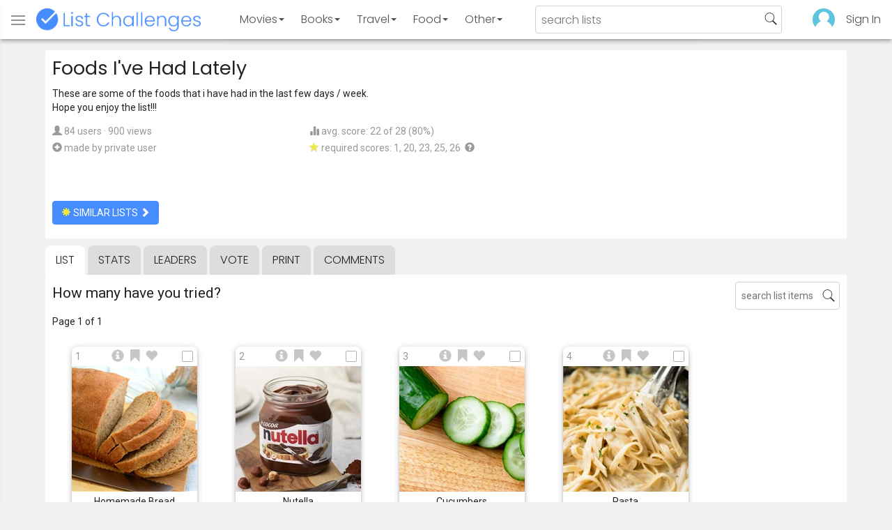

--- FILE ---
content_type: text/html; charset=utf-8
request_url: https://www.listchallenges.com/foods-ive-had-lately
body_size: 14488
content:


<!DOCTYPE html>

<html id="html">

<head><meta charset="utf-8" /><title>
	Foods I&#39;ve Had Lately
</title>
            <script type="text/javascript" id="publift-footer-sticky">window.enableFooterSticky = true;</script>
            <script async src="https://cdn.fuseplatform.net/publift/tags/2/4143/fuse.js"></script>
        



        <link href="https://fonts.googleapis.com/css?family=Poppins:300,400|Roboto" rel="stylesheet">

        <link href="/bundles/app-styles?v=WfAfF6vFRj_GcLIGcJaX5KyO7LrfruEWBXJaBT75jWw1" rel="stylesheet"/>

        <!-- Global site tag (gtag.js) - Google Analytics -->
        <script async src="https://www.googletagmanager.com/gtag/js?id=G-965F4245JC"></script>
        <script>
            window.dataLayer = window.dataLayer || [];
            function gtag() { dataLayer.push(arguments); }
            gtag('js', new Date());

            gtag('config', 'G-965F4245JC');
        </script>
        <link href="/favicon.png" rel="icon" type="image/png" /><meta name="viewport" content="width=device-width, initial-scale=1.0" />
    

    <script type='text/javascript' src='//platform-api.sharethis.com/js/sharethis.js#property=5c9aaa2bfb6af900122ece55&product=inline-share-buttons' async='async'></script>
<meta property="og:title" content="Foods I&#39;ve Had Lately" />
<link rel="canonical" href="https://www.listchallenges.com/foods-ive-had-lately" />
<meta property="og:url" content="https://www.listchallenges.com/foods-ive-had-lately" />
<link rel="image_src" href="https://www.listchallenges.com/f/lists/c290c4a6-4927-4ad5-9e92-6a3f3240329b.jpg" />
<meta property="og:image" content="https://www.listchallenges.com/f/lists/c290c4a6-4927-4ad5-9e92-6a3f3240329b.jpg" />
<meta property="og:image:width" content="600" />
<meta property="og:image:height" content="315" />
<meta property="og:type" content="article" />
<meta name="description" content="These are some of the foods that i have had in the last few days / week. 
Hope you enjoy the list!!!" />
<meta property="og:description" content="These are some of the foods that i have had in the last few days / week. 
Hope you enjoy the list!!!" />
<link rel="apple-touch-icon" href="/i/logo-big.png" />
<meta property="fb:app_id" content="1143373707863187" />
<meta property="og:site_name" content="List Challenges" />
</head>

<body id="body">

    

    <div class="backdrop" onclick="app.setBodyState('');" style="visibility: hidden"></div>
    <div class="toast"></div>
    

<header class="header shadow-4">
	<div class="header-content">
		<div class="header-button header-buttonMenu" onclick="header.menuButtonClick()">
			<span class="visible-IE glyphicon glyphicon-menu-hamburger"></span>
			<span class="hidden-IE">
				<i class="svgIcon "><svg><use xlink:href="/i/icons.svg#icon-list"></use></svg></i>
			</span>
		</div>
		<div class="header-titleWrapper">
			<a class="header-button header-title" href="/">
				<img src="/i/logo-title.png" alt="List Challenges" />
			</a>
		</div>
		<div class="flex-grow1 hidden-xs hidden-sm"></div>
		<a class="header-button header-buttonCategory"
			href="/movies"
			data-category="movies">
			<span class="button-text">Movies</span>
			<span class="caret"></span>
		</a>
		<a class="header-button header-buttonCategory"
			href="/books"
			data-category="books">
			<span class="button-text">Books</span>
			<span class="caret"></span>
		</a>
        <a class="header-button header-buttonCategory"
           href="/travel"
           data-category="travel">
            <span class="button-text">Travel</span>
            <span class="caret"></span>
        </a>
		<a class="header-button header-buttonCategory"
			href="/food"
			data-category="food">
			<span class="button-text">Food</span>
			<span class="caret"></span>
		</a>
		<a data-category="other" class="header-button header-buttonCategory"
			href="/other">
			<span class="button-text">Other</span>
			<span class="caret"></span>
		</a>
		<div class="flex-grow1"></div>
			
		
		<form id="formSearch" action="/lists/search" method="get" class="header-search">
			<input autocomplete="off" type="search" maxlength="100" placeholder="search lists" name="s" />
			<i class="svgIcon header-clearSearch"><svg><use xlink:href="/i/icons.svg#icon-x-button"></use></svg></i>
			<i class="svgIcon header-openSearch"><svg><use xlink:href="/i/icons.svg#icon-search"></use></svg></i>
		</form>

		<div class="flex-grow1 hidden-xs"></div>
	
        <a class="header-button header-buttonProfile hidden-xxs" href="/sign-in">
            <img src="/f/users/default.png" />
        </a>
		<a class="header-button hidden-xs" href="/sign-in">
				Sign In
		</a>
	
	</div>

	<div class="header-listsDropDown flexRow">
		<div>
			<div class="header-buttonSort selected"
				onclick="header.redirectToCurrentHeaderSelection();"
				data-sort="trending">
				<span class="glyphicon glyphicon-arrow-up "></span> Trending
			</div>
			<div class="header-buttonSort"
				 onclick="header.redirectToCurrentHeaderSelection();"
				 data-sort="new">
				<span class="glyphicon glyphicon-time "></span> New
			</div>
			<div class="header-buttonSort"
				onclick="header.redirectToCurrentHeaderSelection();"
				data-sort="popular">
				<span class="glyphicon glyphicon-user "></span> Popular
			</div>
		</div>
		<div class="header-listsByCategory header-lists flex-grow1"></div>
	</div>

	<div class="header-searchResults">
	</div>

</header>

<div class="menu shadow-8">
	
	
		<a class="menu-link menu-linkFeature menu-linkSignIn" href="/sign-in">
			<img src="/f/users/default.png" />
			<div>Sign In</div>
		</a>
	
	<a class="menu-link" href="/create-list"><i class="svgIcon "><svg><use xlink:href="/i/icons.svg#icon-add"></use></svg></i> Make a List</a>
	<a class="menu-link" href="/lists/all/trending"><i class="svgIcon "><svg><use xlink:href="/i/icons.svg#icon-todo-list"></use></svg></i> Browse Lists</a>
	<a class="menu-link" href="/lists/search"><i class="svgIcon "><svg><use xlink:href="/i/icons.svg#icon-search"></use></svg></i> Search Lists</a>
	<a class="menu-link" href="/leaders"><i class="svgIcon "><svg><use xlink:href="/i/icons.svg#icon-trophy"></use></svg></i> Leaders</a>
	<a class="menu-link" href="/help"><i class="svgIcon "><svg><use xlink:href="/i/icons.svg#icon-help"></use></svg></i> Help / Contact</a>
	
	
	
	<a class="menu-link" href="/subscribe"><i class="svgIcon "><svg><use xlink:href="/i/icons.svg#icon-new"></use></svg></i> Newsletter</a>
	
</div>

    <form method="post" action="./foods-ive-had-lately" id="form" novalidate="" onsubmit="return false;">
<div class="aspNetHidden">
<input type="hidden" name="__EVENTTARGET" id="__EVENTTARGET" value="" />
<input type="hidden" name="__EVENTARGUMENT" id="__EVENTARGUMENT" value="" />
<input type="hidden" name="__VIEWSTATE" id="__VIEWSTATE" value="2EhuZ52W6JWyFlVe4EEN+ulA5rXdE1Sa1Q/YiJppHmE5neRrXR4JQycHKLNjpH2c0kGYONfceJJYeohi+zzuNqCF/QsZH/DMf0IKxhIA/ao=" />
</div>

<script type="text/javascript">
//<![CDATA[
var theForm = document.forms['form'];
if (!theForm) {
    theForm = document.form;
}
function __doPostBack(eventTarget, eventArgument) {
    if (!theForm.onsubmit || (theForm.onsubmit() != false)) {
        theForm.__EVENTTARGET.value = eventTarget;
        theForm.__EVENTARGUMENT.value = eventArgument;
        theForm.submit();
    }
}
//]]>
</script>


<div class="aspNetHidden">

	<input type="hidden" name="__VIEWSTATEGENERATOR" id="__VIEWSTATEGENERATOR" value="B876C835" />
	<input type="hidden" name="__EVENTVALIDATION" id="__EVENTVALIDATION" value="xRz4oICg0x4FsiLGGaFdTt3rI+IJ6bgbviK4oH7O7z3N3rSoHvjV5VaVC5KlbC9XjEfAcAw5j9lIsK1qwB4uKyo4fhj9RdCY3u+JaDG0oW3xYAE4nCWf+Ob1ZQ4BKbInJpX8qjYxgfL71ImYJTk+6g==" />
</div>

        

        <div id="panelContainer_Master" class="container">
	

            
            
            

            

    <div id="MainContent_divListMaster" class="listMaster">

        <div class="listMaster-listImage" style="background-image: url('/f/lists/c290c4a6-4927-4ad5-9e92-6a3f3240329b.jpg')"></div>

        <div class="checklist-scorePlaceholder"></div>

        <div class="listMaster-listImagePlaceholder"></div>

        <div class="listMaster-belowImage">

            

            <div class="content listMaster-top">

                
                <div class="fr pl-20 hidden-xs hidden-sm">
                    <span class="ad-wrapper"><div data-fuse="list_mrec" class="ad-4 ad"></div></span>
                </div>
                

                <h1 class="listMaster-topName">
                    Foods I&#39;ve Had Lately
                    
                </h1>

                <div class="listMaster-showInfo">
                    <button type="button" class="btn btn-default btn-xs">show list info</button>
                </div>

                <div id="MainContent_divDescription" class="listMaster-topDescription">
                    <div class="listMaster-topDescription-content">
                        These are some of the foods that i have had in the last few days / week. <br />Hope you enjoy the list!!!
                    </div>
                </div>
                <a href="#" class="listMaster-read-more-link link">Read More</a>

                <div class="listMaster-topInfo flexResponsive flexResponsive-no-margin">
                    <div>
                        <div>
                            <span class="glyphicon glyphicon-user"></span>
                            84 users
							&middot;
							900 views
                        </div>
                        <div class="flexRow">
                            <div>
                                <span class="glyphicon glyphicon-plus-sign"></span>&nbsp;
                            </div>
                            <div>
                                <span class="no-wrap">made by private user</span>
                            </div>
                        </div>
                    </div>
                    <div>
                        <div>
                            <span class="glyphicon glyphicon-stats "></span> avg. score: 22 of 28 (80%)
                        </div>
                        <div>
                            <span class="glyphicon glyphicon-star "></span> required scores: 1, 20, 23, 25, 26&nbsp;
							<a href="/help#StarRequirements" class="link-999"><span class="glyphicon glyphicon-question-sign"></span></a>
                        </div>
                    </div>
                </div>

                <div class="listMaster-shareList mmm">
                    <div class="sharethis-inline-share-buttons" data-url="https://www.listchallenges.com/foods-ive-had-lately"></div>
                </div>

                <div>
                    <a onclick="app.redirect(&#39;/lists/similar/628696&#39;);return false;" id="MainContent_buttonSimilarLists" class="btn btn-primary  " formnovalidate="formnovalidate" href="javascript:__doPostBack(&#39;ctl00$ctl00$MainContent$buttonSimilarLists&#39;,&#39;&#39;)"><span class='glyphicon glyphicon-asterisk' style='color:#edeb40'></span> similar lists <span class="glyphicon glyphicon-chevron-right "></span></a>
                    
                </div>

            </div>


            <div id="MainContent_navsListPages" class="tabs listMaster-tabs">
                <a href="/foods-ive-had-lately" class=" active"  rel="nofollow">list</a>
                <a href="/foods-ive-had-lately/stats"   rel="nofollow">stats</a>
                <a href="/foods-ive-had-lately/leaders"   rel="nofollow">leaders</a>
                <a href="/foods-ive-had-lately/vote"   rel="nofollow"><span class="hidden-xs">vote</span><span class="visible-xs">Vote</span></a>
                <a href="/print-list/628696"   target="_blank" rel="nofollow">print</a>
                <a href="/foods-ive-had-lately/comments"   rel="nofollow">comments</a>
            </div>

            <div id="listMasterContentWrapper" class="clearfix">
                

    <div class="checklist-starAnimated">
        <span class="glyphicon glyphicon-star "></span> 
    </div>

    <div class="checklist">

        <div class="checklist-content content clearfix">

            <div class="checklist-search">
                <input class="checklist-input" autocomplete="off" type="search" maxlength="100" placeholder="search list items" />
                <i class="svgIcon checklist-clearSearch"><svg><use xlink:href="/i/icons.svg#icon-x-button"></use></svg></i>
                <i class="svgIcon checklist-openSearch"><svg><use xlink:href="/i/icons.svg#icon-search"></use></svg></i>
                <div class="checklist-searchResults shadow-3 ">
                    <div class="message">type to search</div>
                </div>
            </div>

            <h3 class="checklist-question">
                How many have you tried?
            </h3>

            

            <div class="checklist-paging clearfix">

                <div class="checklist-pageTop">
                    Page 1 of 1
                </div>

                

            </div>

            <div class="checklist-itemsSection">

                <div class="checklist-itemsSectionLeft square-images">

                    <div class="checklist-listItems">

                        <div id="MainContent_MainContent_itemRepeater_repeater" class="clearfix items-grid items-container square-images items-container-cursor-pointer" >
        <div class="item even" data-item-id="625188" data-category-id="16">
            
            <div class="item-click-area" role="button" tabindex="0">
                <div class="item-top">
                    <span class="item-button item-button-info glyphicon glyphicon-info-sign"></span><span class="item-button item-button-todo glyphicon glyphicon-bookmark"></span><span class="item-button item-button-favorite glyphicon glyphicon-heart"></span>
                </div>
                <div class="item-image-wrapper">
                    <div>
                        <img src="/f/items/558da395-c72b-4fdc-aecd-820d17fe0474.jpg" alt="Homemade Bread" />
                    </div>
                </div>
                <div class="item-name">Homemade Bread</div>
                <div class="item-rank">1</div>
                <div class="item-checkbox"></div>
                
                
                
                
            </div>
        </div>
        
    
        <div class="item odd" data-item-id="4030577" data-category-id="2">
            
            <div class="item-click-area" role="button" tabindex="0">
                <div class="item-top">
                    <span class="item-button item-button-info glyphicon glyphicon-info-sign"></span><span class="item-button item-button-todo glyphicon glyphicon-bookmark"></span><span class="item-button item-button-favorite glyphicon glyphicon-heart"></span>
                </div>
                <div class="item-image-wrapper">
                    <div>
                        <img src="/f/items2021/f9b59435-ef95-4f82-8c12-c887f753877e.jpg" alt="Nutella" />
                    </div>
                </div>
                <div class="item-name">Nutella</div>
                <div class="item-rank">2</div>
                <div class="item-checkbox"></div>
                
                
                
                
            </div>
        </div>
        
    
        <div class="item even" data-item-id="862374" data-category-id="2">
            
            <div class="item-click-area" role="button" tabindex="0">
                <div class="item-top">
                    <span class="item-button item-button-info glyphicon glyphicon-info-sign"></span><span class="item-button item-button-todo glyphicon glyphicon-bookmark"></span><span class="item-button item-button-favorite glyphicon glyphicon-heart"></span>
                </div>
                <div class="item-image-wrapper">
                    <div>
                        <img src="/f/items/c1cb7177-ff2c-4a49-9ca8-37c1bf8fa193.jpg" alt="Cucumbers" />
                    </div>
                </div>
                <div class="item-name">Cucumbers</div>
                <div class="item-rank">3</div>
                <div class="item-checkbox"></div>
                
                
                
                
            </div>
        </div>
        
    
        <div class="item odd" data-item-id="3193625" data-category-id="2">
            
            <div class="item-click-area" role="button" tabindex="0">
                <div class="item-top">
                    <span class="item-button item-button-info glyphicon glyphicon-info-sign"></span><span class="item-button item-button-todo glyphicon glyphicon-bookmark"></span><span class="item-button item-button-favorite glyphicon glyphicon-heart"></span>
                </div>
                <div class="item-image-wrapper">
                    <div>
                        <img src="/f/items/6273e28c-d15b-45b1-aed2-59c375d79248.jpg" alt="Pasta" />
                    </div>
                </div>
                <div class="item-name">Pasta</div>
                <div class="item-rank">4</div>
                <div class="item-checkbox"></div>
                
                
                
                
            </div>
        </div>
        <span class="ad-wrapper"><div data-fuse="list_incontent_1" class="ad-1 ad"></div></span>
    
        <div class="item even" data-item-id="3198911" data-category-id="2">
            
            <div class="item-click-area" role="button" tabindex="0">
                <div class="item-top">
                    <span class="item-button item-button-info glyphicon glyphicon-info-sign"></span><span class="item-button item-button-todo glyphicon glyphicon-bookmark"></span><span class="item-button item-button-favorite glyphicon glyphicon-heart"></span>
                </div>
                <div class="item-image-wrapper">
                    <div>
                        <img src="/f/items/f61df475-8b6a-440b-a761-e8aa1797f011.jpg" alt="Butter" />
                    </div>
                </div>
                <div class="item-name">Butter</div>
                <div class="item-rank">5</div>
                <div class="item-checkbox"></div>
                
                
                
                
            </div>
        </div>
        
    
        <div class="item odd" data-item-id="1569" data-category-id="2">
            
            <div class="item-click-area" role="button" tabindex="0">
                <div class="item-top">
                    <span class="item-button item-button-info glyphicon glyphicon-info-sign"></span><span class="item-button item-button-todo glyphicon glyphicon-bookmark"></span><span class="item-button item-button-favorite glyphicon glyphicon-heart"></span>
                </div>
                <div class="item-image-wrapper">
                    <div>
                        <img src="/f/items/a11bc101-c066-495a-92dc-f920fc11e626.jpg" alt="Water" />
                    </div>
                </div>
                <div class="item-name">Water</div>
                <div class="item-rank">6</div>
                <div class="item-checkbox"></div>
                
                
                
                
            </div>
        </div>
        
    
        <div class="item even" data-item-id="2336139" data-category-id="2">
            
            <div class="item-click-area" role="button" tabindex="0">
                <div class="item-top">
                    <span class="item-button item-button-info glyphicon glyphicon-info-sign"></span><span class="item-button item-button-todo glyphicon glyphicon-bookmark"></span><span class="item-button item-button-favorite glyphicon glyphicon-heart"></span>
                </div>
                <div class="item-image-wrapper">
                    <div>
                        <img src="/f/items/ee19a88b-f46e-4de4-880f-67c854be070b.jpg" alt="Bread" />
                    </div>
                </div>
                <div class="item-name">Bread</div>
                <div class="item-rank">7</div>
                <div class="item-checkbox"></div>
                
                
                
                
            </div>
        </div>
        
    
        <div class="item odd" data-item-id="2733833" data-category-id="2">
            
            <div class="item-click-area" role="button" tabindex="0">
                <div class="item-top">
                    <span class="item-button item-button-info glyphicon glyphicon-info-sign"></span><span class="item-button item-button-todo glyphicon glyphicon-bookmark"></span><span class="item-button item-button-favorite glyphicon glyphicon-heart"></span>
                </div>
                <div class="item-image-wrapper">
                    <div>
                        <img src="/f/items/93e699ca-844b-44ae-884d-fd9d7736fe27.jpg" alt="Pizza" />
                    </div>
                </div>
                <div class="item-name">Pizza</div>
                <div class="item-rank">8</div>
                <div class="item-checkbox"></div>
                
                
                
                
            </div>
        </div>
        
    
        <div class="item even" data-item-id="4189934" data-category-id="2">
            
            <div class="item-click-area" role="button" tabindex="0">
                <div class="item-top">
                    <span class="item-button item-button-info glyphicon glyphicon-info-sign"></span><span class="item-button item-button-todo glyphicon glyphicon-bookmark"></span><span class="item-button item-button-favorite glyphicon glyphicon-heart"></span>
                </div>
                <div class="item-image-wrapper">
                    <div>
                        <img class="lazy-load" data-src="/f/items2022/acfe7ec4-a985-4247-a0d2-c130eee211a8.jpg" src="/i/b.png" alt="Green Beans" />
                    </div>
                </div>
                <div class="item-name">Green Beans</div>
                <div class="item-rank">9</div>
                <div class="item-checkbox"></div>
                
                
                
                
            </div>
        </div>
        
    
        <div class="item odd" data-item-id="4435051" data-category-id="2">
            
            <div class="item-click-area" role="button" tabindex="0">
                <div class="item-top">
                    <span class="item-button item-button-info glyphicon glyphicon-info-sign"></span><span class="item-button item-button-todo glyphicon glyphicon-bookmark"></span><span class="item-button item-button-favorite glyphicon glyphicon-heart"></span>
                </div>
                <div class="item-image-wrapper">
                    <div>
                        <img class="lazy-load" data-src="/f/items2022/f4acf502-1193-4ebf-9f45-b1e30109361a.jpg" src="/i/b.png" alt="Grilled Cheese" />
                    </div>
                </div>
                <div class="item-name">Grilled Cheese</div>
                <div class="item-rank">10</div>
                <div class="item-checkbox"></div>
                
                
                
                
            </div>
        </div>
        
    
        <div class="item even" data-item-id="2562107" data-category-id="2">
            
            <div class="item-click-area" role="button" tabindex="0">
                <div class="item-top">
                    <span class="item-button item-button-info glyphicon glyphicon-info-sign"></span><span class="item-button item-button-todo glyphicon glyphicon-bookmark"></span><span class="item-button item-button-favorite glyphicon glyphicon-heart"></span>
                </div>
                <div class="item-image-wrapper">
                    <div>
                        <img class="lazy-load" data-src="/f/items/29b6c869-50ab-424c-8c55-c6518b147015.jpg" src="/i/b.png" alt="Eggs" />
                    </div>
                </div>
                <div class="item-name">Eggs</div>
                <div class="item-rank">11</div>
                <div class="item-checkbox"></div>
                
                
                
                
            </div>
        </div>
        
    
        <div class="item odd" data-item-id="2580551" data-category-id="2">
            
            <div class="item-click-area" role="button" tabindex="0">
                <div class="item-top">
                    <span class="item-button item-button-info glyphicon glyphicon-info-sign"></span><span class="item-button item-button-todo glyphicon glyphicon-bookmark"></span><span class="item-button item-button-favorite glyphicon glyphicon-heart"></span>
                </div>
                <div class="item-image-wrapper">
                    <div>
                        <img class="lazy-load" data-src="/f/items/fb4ee95c-d1e5-46dd-9f45-43d01c2d81fb.jpg" src="/i/b.png" alt="Cherries" />
                    </div>
                </div>
                <div class="item-name">Cherries</div>
                <div class="item-rank">12</div>
                <div class="item-checkbox"></div>
                
                
                
                
            </div>
        </div>
        
    
        <div class="item even" data-item-id="4302169" data-category-id="2">
            
            <div class="item-click-area" role="button" tabindex="0">
                <div class="item-top">
                    <span class="item-button item-button-info glyphicon glyphicon-info-sign"></span><span class="item-button item-button-todo glyphicon glyphicon-bookmark"></span><span class="item-button item-button-favorite glyphicon glyphicon-heart"></span>
                </div>
                <div class="item-image-wrapper">
                    <div>
                        <img class="lazy-load" data-src="/f/items2022/8ab40b81-0d62-4e12-8d64-a5a1c6526fd2.jpg" src="/i/b.png" alt="Ricotta" />
                    </div>
                </div>
                <div class="item-name">Ricotta</div>
                <div class="item-rank">13</div>
                <div class="item-checkbox"></div>
                
                
                
                
            </div>
        </div>
        
    
        <div class="item odd" data-item-id="2455042" data-category-id="2">
            
            <div class="item-click-area" role="button" tabindex="0">
                <div class="item-top">
                    <span class="item-button item-button-info glyphicon glyphicon-info-sign"></span><span class="item-button item-button-todo glyphicon glyphicon-bookmark"></span><span class="item-button item-button-favorite glyphicon glyphicon-heart"></span>
                </div>
                <div class="item-image-wrapper">
                    <div>
                        <img class="lazy-load" data-src="/f/items/af83ab22-4e16-417b-9b9b-5aec947c8b98.jpg" src="/i/b.png" alt="Toast" />
                    </div>
                </div>
                <div class="item-name">Toast</div>
                <div class="item-rank">14</div>
                <div class="item-checkbox"></div>
                
                
                
                
            </div>
        </div>
        
    
        <div class="item even" data-item-id="2293098" data-category-id="2">
            
            <div class="item-click-area" role="button" tabindex="0">
                <div class="item-top">
                    <span class="item-button item-button-info glyphicon glyphicon-info-sign"></span><span class="item-button item-button-todo glyphicon glyphicon-bookmark"></span><span class="item-button item-button-favorite glyphicon glyphicon-heart"></span>
                </div>
                <div class="item-image-wrapper">
                    <div>
                        <img class="lazy-load" data-src="/f/items/be6ff412-1533-4013-8da7-42a1d19c1a84.jpg" src="/i/b.png" alt="Honey" />
                    </div>
                </div>
                <div class="item-name">Honey</div>
                <div class="item-rank">15</div>
                <div class="item-checkbox"></div>
                
                
                
                
            </div>
        </div>
        
    
        <div class="item odd" data-item-id="3828870" data-category-id="2">
            
            <div class="item-click-area" role="button" tabindex="0">
                <div class="item-top">
                    <span class="item-button item-button-info glyphicon glyphicon-info-sign"></span><span class="item-button item-button-todo glyphicon glyphicon-bookmark"></span><span class="item-button item-button-favorite glyphicon glyphicon-heart"></span>
                </div>
                <div class="item-image-wrapper">
                    <div>
                        <img class="lazy-load" data-src="/f/items2021/a5f2fa03-4b07-4540-a251-86c3fcd85574.jpg" src="/i/b.png" alt="Caprisun" />
                    </div>
                </div>
                <div class="item-name">Caprisun</div>
                <div class="item-rank">16</div>
                <div class="item-checkbox"></div>
                
                
                
                
            </div>
        </div>
        <span class="ad-wrapper"><div data-fuse="list_incontent_2" class="ad-2 ad"></div></span>
    
        <div class="item even" data-item-id="4440323" data-category-id="2">
            
            <div class="item-click-area" role="button" tabindex="0">
                <div class="item-top">
                    <span class="item-button item-button-info glyphicon glyphicon-info-sign"></span><span class="item-button item-button-todo glyphicon glyphicon-bookmark"></span><span class="item-button item-button-favorite glyphicon glyphicon-heart"></span>
                </div>
                <div class="item-image-wrapper">
                    <div>
                        <img class="lazy-load" data-src="/f/items2022/4d6944cc-d7a1-4353-9049-b89107113fa6.jpg" src="/i/b.png" alt="Pesto Pasta" />
                    </div>
                </div>
                <div class="item-name">Pesto Pasta</div>
                <div class="item-rank">17</div>
                <div class="item-checkbox"></div>
                
                
                
                
            </div>
        </div>
        
    
        <div class="item odd" data-item-id="1930608" data-category-id="2">
            
            <div class="item-click-area" role="button" tabindex="0">
                <div class="item-top">
                    <span class="item-button item-button-info glyphicon glyphicon-info-sign"></span><span class="item-button item-button-todo glyphicon glyphicon-bookmark"></span><span class="item-button item-button-favorite glyphicon glyphicon-heart"></span>
                </div>
                <div class="item-image-wrapper">
                    <div>
                        <img class="lazy-load" data-src="/f/items/7cec2ca5-6b4b-4982-a3c8-7e2cff41d17f.jpg" src="/i/b.png" alt="Bao" />
                    </div>
                </div>
                <div class="item-name">Bao</div>
                <div class="item-rank">18</div>
                <div class="item-checkbox"></div>
                
                
                
                
            </div>
        </div>
        
    
        <div class="item even" data-item-id="2297502" data-category-id="2">
            
            <div class="item-click-area" role="button" tabindex="0">
                <div class="item-top">
                    <span class="item-button item-button-info glyphicon glyphicon-info-sign"></span><span class="item-button item-button-todo glyphicon glyphicon-bookmark"></span><span class="item-button item-button-favorite glyphicon glyphicon-heart"></span>
                </div>
                <div class="item-image-wrapper">
                    <div>
                        <img class="lazy-load" data-src="/f/items/7c567625-4304-4bff-af1c-f8d527493512.jpg" src="/i/b.png" alt="Polenta" />
                    </div>
                </div>
                <div class="item-name">Polenta</div>
                <div class="item-rank">19</div>
                <div class="item-checkbox"></div>
                
                
                
                
            </div>
        </div>
        
    
        <div class="item odd" data-item-id="331226" data-category-id="2">
            
            <div class="item-click-area" role="button" tabindex="0">
                <div class="item-top">
                    <span class="item-button item-button-info glyphicon glyphicon-info-sign"></span><span class="item-button item-button-todo glyphicon glyphicon-bookmark"></span><span class="item-button item-button-favorite glyphicon glyphicon-heart"></span>
                </div>
                <div class="item-image-wrapper">
                    <div>
                        <img class="lazy-load" data-src="/f/items/e44505ff-3b97-44bb-833b-1eaea990463e.jpg" src="/i/b.png" alt="Steak" />
                    </div>
                </div>
                <div class="item-name">Steak</div>
                <div class="item-rank">20</div>
                <div class="item-checkbox"></div>
                
                
                
                
            </div>
        </div>
        
    
        <div class="item even" data-item-id="4440342" data-category-id="2">
            
            <div class="item-click-area" role="button" tabindex="0">
                <div class="item-top">
                    <span class="item-button item-button-info glyphicon glyphicon-info-sign"></span><span class="item-button item-button-todo glyphicon glyphicon-bookmark"></span><span class="item-button item-button-favorite glyphicon glyphicon-heart"></span>
                </div>
                <div class="item-image-wrapper">
                    <div>
                        <img class="lazy-load" data-src="/f/items2022/84864771-e41e-4d20-875e-23d43665fa5a.jpg" src="/i/b.png" alt="Lo Mein" />
                    </div>
                </div>
                <div class="item-name">Lo Mein</div>
                <div class="item-rank">21</div>
                <div class="item-checkbox"></div>
                
                
                
                
            </div>
        </div>
        
    
        <div class="item odd" data-item-id="2082820" data-category-id="2">
            
            <div class="item-click-area" role="button" tabindex="0">
                <div class="item-top">
                    <span class="item-button item-button-info glyphicon glyphicon-info-sign"></span><span class="item-button item-button-todo glyphicon glyphicon-bookmark"></span><span class="item-button item-button-favorite glyphicon glyphicon-heart"></span>
                </div>
                <div class="item-image-wrapper">
                    <div>
                        <img class="lazy-load" data-src="/f/items/5d1364fa-9cba-4f56-a016-54a4546c9cab.jpg" src="/i/b.png" alt="Flatbread" />
                    </div>
                </div>
                <div class="item-name">Flatbread</div>
                <div class="item-rank">22</div>
                <div class="item-checkbox"></div>
                
                
                
                
            </div>
        </div>
        
    
        <div class="item even" data-item-id="4840267" data-category-id="2">
            
            <div class="item-click-area" role="button" tabindex="0">
                <div class="item-top">
                    <span class="item-button item-button-info glyphicon glyphicon-info-sign"></span><span class="item-button item-button-todo glyphicon glyphicon-bookmark"></span><span class="item-button item-button-favorite glyphicon glyphicon-heart"></span>
                </div>
                <div class="item-image-wrapper">
                    <div>
                        <img class="lazy-load" data-src="/f/items2023/2c8b56f3-8fd8-4750-b225-cd70b3c0cd7b.jpg" src="/i/b.png" alt="Sub" />
                    </div>
                </div>
                <div class="item-name">Sub</div>
                <div class="item-rank">23</div>
                <div class="item-checkbox"></div>
                
                
                
                
            </div>
        </div>
        
    
        <div class="item odd" data-item-id="4256963" data-category-id="2">
            
            <div class="item-click-area" role="button" tabindex="0">
                <div class="item-top">
                    <span class="item-button item-button-info glyphicon glyphicon-info-sign"></span><span class="item-button item-button-todo glyphicon glyphicon-bookmark"></span><span class="item-button item-button-favorite glyphicon glyphicon-heart"></span>
                </div>
                <div class="item-image-wrapper">
                    <div>
                        <img class="lazy-load" data-src="/f/items2022/2b956230-0a9f-4f5f-89fc-5bf472916182.jpg" src="/i/b.png" alt="Cookie" />
                    </div>
                </div>
                <div class="item-name">Cookie</div>
                <div class="item-rank">24</div>
                <div class="item-checkbox"></div>
                
                
                
                
            </div>
        </div>
        
    
        <div class="item even" data-item-id="832940" data-category-id="2">
            
            <div class="item-click-area" role="button" tabindex="0">
                <div class="item-top">
                    <span class="item-button item-button-info glyphicon glyphicon-info-sign"></span><span class="item-button item-button-todo glyphicon glyphicon-bookmark"></span><span class="item-button item-button-favorite glyphicon glyphicon-heart"></span>
                </div>
                <div class="item-image-wrapper">
                    <div>
                        <img class="lazy-load" data-src="/f/items/9ba2d9d2-973d-4786-a2ef-6246a2c8886a.jpg" src="/i/b.png" alt="Garden Salsa Sun Chips" />
                    </div>
                </div>
                <div class="item-name">Garden Salsa Sun Chips</div>
                <div class="item-rank">25</div>
                <div class="item-checkbox"></div>
                
                
                
                
            </div>
        </div>
        
    
        <div class="item odd" data-item-id="4143903" data-category-id="2">
            
            <div class="item-click-area" role="button" tabindex="0">
                <div class="item-top">
                    <span class="item-button item-button-info glyphicon glyphicon-info-sign"></span><span class="item-button item-button-todo glyphicon glyphicon-bookmark"></span><span class="item-button item-button-favorite glyphicon glyphicon-heart"></span>
                </div>
                <div class="item-image-wrapper">
                    <div>
                        <img class="lazy-load" data-src="/f/items2021/80b7aa1c-706b-4fe1-9f39-21a4e99be4bc.jpg" src="/i/b.png" alt="Grilled Broccoli" />
                    </div>
                </div>
                <div class="item-name">Grilled Broccoli</div>
                <div class="item-rank">26</div>
                <div class="item-checkbox"></div>
                
                
                
                
            </div>
        </div>
        
    
        <div class="item even" data-item-id="1930604" data-category-id="2">
            
            <div class="item-click-area" role="button" tabindex="0">
                <div class="item-top">
                    <span class="item-button item-button-info glyphicon glyphicon-info-sign"></span><span class="item-button item-button-todo glyphicon glyphicon-bookmark"></span><span class="item-button item-button-favorite glyphicon glyphicon-heart"></span>
                </div>
                <div class="item-image-wrapper">
                    <div>
                        <img class="lazy-load" data-src="/f/items/1b77d2ba-c262-4b62-800f-3409716e0a82.jpg" src="/i/b.png" alt="Poke" />
                    </div>
                </div>
                <div class="item-name">Poke</div>
                <div class="item-rank">27</div>
                <div class="item-checkbox"></div>
                
                
                
                
            </div>
        </div>
        
    
        <div class="item odd" data-item-id="2514699" data-category-id="16">
            
            <div class="item-click-area" role="button" tabindex="0">
                <div class="item-top">
                    <span class="item-button item-button-info glyphicon glyphicon-info-sign"></span><span class="item-button item-button-todo glyphicon glyphicon-bookmark"></span><span class="item-button item-button-favorite glyphicon glyphicon-heart"></span>
                </div>
                <div class="item-image-wrapper">
                    <div>
                        <img class="lazy-load" data-src="/f/items/2f339007-dc64-4a1c-a0f5-99de1b15958d.jpg" src="/i/b.png" alt="Wrap" />
                    </div>
                </div>
                <div class="item-name">Wrap</div>
                <div class="item-rank">28</div>
                <div class="item-checkbox"></div>
                
                
                
                
            </div>
        </div>
        
    </div>

                    </div>

                    

                    <div class="pageButtons ">
                        <div class="pageButtons-page">
                            Page 1 of 1
                        </div>
                        <button type="button" class="btn btn-default btn-lg pageButtons-previous"><span class="glyphicon glyphicon-arrow-left"></span>Previous</button>
                        <button type="button" class="btn btn-primary btn-lg pageButtons-next">Next Page <span class="glyphicon glyphicon-arrow-right"></span></button>
                    </div>

                    

                    <div id="score" class="anchor"></div>
                    <button type="button" class="btn btn-primary btn-lg checklist-resultsButton"><span class="glyphicon glyphicon-stats"></span> Show My Results</button>

                    <div id="MainContent_MainContent_divResults" class="checklistResults shadow-2">

                        <div>
                            <img src="/f/users/default.png" class="checklistResults-userImage cursor-pointer" onclick="app.redirect('/profile');" />
                            &nbsp;Your Results
                        </div>

                        <div class="checklistResults-message">
                            Click the SHOW MY RESULTS button<br />
                            above to calculate your results.
                        </div>

                        <div class="checklistResults-content">

                            <div class="checklistResults-buttons">
                                <button type="button" class="btn btn-sm checklistResults-fbButton" onclick="checklist.shareResultsClick();">
                                    <span></span>share
                                </button>

                                <button type="button" class="btn btn-sm btn-default checklistResults-delete" onclick="app.openModal('modalDeleteScore');">
                                    <span class="glyphicon glyphicon-trash"></span>
                                </button>
                            </div>

                            <div class="checklistResults-score"></div>
                            <div class="checklistResults-stars"></div>
                            <div class="checklistResults-betterThan"></div>
                            <div class="checklistResults-rank"></div>
                            <div class="checklistResults-avgScoreMessage"></div>

                        </div>

                    </div>

                </div>

               <div id="MainContent_MainContent_checklistSkyscraperDiv" class="checklist-itemsSectionRight">
                    <span class="ad-wrapper"><div data-fuse="list_vrec" class="ad-3 ad"></div></span>
               </div>

            </div>

            <div class="cb" id="divEndListItems"></div>

        </div>

        <div class="checklistScore">
            <div class="checklistScore-content shadow-4">
                <div class="checklistScore-top">
                    <span class="checklistScore-score"></span>
                    <button type="button" class="btn btn-xs btn-primary checklistScore-viewDetails" onclick="checklist.viewScoreDetailsClick();">
                        show results
                    </button>
                    <button type="button" class="btn btn-xs btn-primary checklistScore-save" onclick="checklist.saveClick();">
                        save
                    </button>
                </div>
                <div class="checklistScore-progress">
                    <div class="checklistScore-progressBlue"></div>
                    <span class="checklistScore-message">
                        Click foods you've tried
                    </span>
                    <span class="glyphicon glyphicon-trash checklistScore-delete" onclick="app.openModal('modalDeleteScore');"></span>
                </div>
            </div>
        </div>

    </div>



    


    <div class="modal" id="modalDeleteScore" role="dialog" aria-hidden="true" onclick="app.closeModal(event);">
        <div class="modal-content modal-sm" style="">
            <div class="modal-header">
                <span class="close" onclick="app.closeModal();"></span>
                <h3>Confirm Delete Score</h3>
            </div>
            <div class="modal-body">
                <div class="mmm">
                    Are you sure you want to delete your score and checked items on this list? This cannot be undone.
                </div>
                <button type="button" class="btn btn-default" onclick="app.closeModal();">cancel</button>
                <button type="button" class="btn btn-danger l" onclick="checklist.deleteClick();">delete my score</button>
            </div>
        </div>
    </div>


            </div>

            

<div class="content listsMini">
	<div class="h2 m">
        Lists Similar to 'Foods I&#39;ve Had Lately'
	</div>

	<div id="MainContent_listsMini_listRepeater_repeater" class="list-repeater clearfix" >
		<div class="list-repeater-list" data-list-id="502324">
			<a class="listCard" href="/foods-and-foods-and-foods-and-foods-and-foods" >
				<div class="list-image-wrapper"><img alt="Foods and Foods and Foods and Foods and Foods" src="/f/lists-330/2099c744-331b-453c-8f35-20c650a86bec.jpg" /></div>
				<div class="list-name">Foods and Foods and Foods and Foods and Foods</div>
				<div class="list-repeater-info">
					<div class="list-repeater-info-left">
						<span class="glyphicon glyphicon-user"></span> 312
					</div>
					<div class="list-repeater-info-middle">
						
					</div>
					<div class="list-repeater-info-right">
						<span class="glyphicon glyphicon-cutlery "></span> 50
					</div>
				</div>
				
			</a>
		</div>
		
	
		<div class="list-repeater-list" data-list-id="222064">
			<a class="listCard" href="/foods-ive-never-tried-before" >
				<div class="list-image-wrapper"><img alt="Foods I&amp;#39;ve Never Tried Before" src="/f/lists-330/abdc996f-b2e8-4f2c-861b-12e9a8709e77.jpg" /></div>
				<div class="list-name">Foods I&#39;ve Never Tried Before</div>
				<div class="list-repeater-info">
					<div class="list-repeater-info-left">
						<span class="glyphicon glyphicon-user"></span> 27,185
					</div>
					<div class="list-repeater-info-middle">
						
					</div>
					<div class="list-repeater-info-right">
						<span class="glyphicon glyphicon-cutlery "></span> 115
					</div>
				</div>
				
			</a>
		</div>
		
	
		<div class="list-repeater-list" data-list-id="110458">
			<a class="listCard" href="/food-youve-probably-never-eaten" >
				<div class="list-image-wrapper"><img alt="Foods You&amp;#39;ve Probably Never Eaten" src="/f/lists-330/c52a4c7a-2a4f-43aa-9ecb-f7948f609c70.jpg" /></div>
				<div class="list-name">Foods You&#39;ve Probably Never Eaten</div>
				<div class="list-repeater-info">
					<div class="list-repeater-info-left">
						<span class="glyphicon glyphicon-user"></span> 25,976
					</div>
					<div class="list-repeater-info-middle">
						
					</div>
					<div class="list-repeater-info-right">
						<span class="glyphicon glyphicon-cutlery "></span> 64
					</div>
				</div>
				
			</a>
		</div>
		
	
		<div class="list-repeater-list" data-list-id="87850">
			<a class="listCard" href="/food-that-ive-tried-but-unacceptable-by-other" >
				<div class="list-image-wrapper"><img alt="Foods I&amp;#39;ve Tried That Are Unacceptable to Other People" src="/f/lists-330/c5c7e5ee-c003-4119-a40a-085f97bffb4b.jpg" /></div>
				<div class="list-name">Foods I&#39;ve Tried That Are Unacceptable to Other People</div>
				<div class="list-repeater-info">
					<div class="list-repeater-info-left">
						<span class="glyphicon glyphicon-user"></span> 24,651
					</div>
					<div class="list-repeater-info-middle">
						
					</div>
					<div class="list-repeater-info-right">
						<span class="glyphicon glyphicon-cutlery "></span> 46
					</div>
				</div>
				
			</a>
		</div>
		
	
		<div class="list-repeater-list" data-list-id="353933">
			<a class="listCard" href="/if-youve-never-eaten-these-fried-foods" >
				<div class="list-image-wrapper"><img alt="If You&amp;#39;ve Never Eaten 44/71 of These Fried Foods, You&amp;#39;re Seriously Missing Out" src="/f/lists-330/ea7d9153-0fc9-4178-928f-69a9ad3c8fb0.jpg" /></div>
				<div class="list-name">If You&#39;ve Never Eaten 44/71 of These Fried Foods, You&#39;re Seriously Missing Out</div>
				<div class="list-repeater-info">
					<div class="list-repeater-info-left">
						<span class="glyphicon glyphicon-user"></span> 22,649
					</div>
					<div class="list-repeater-info-middle">
						
					</div>
					<div class="list-repeater-info-right">
						<span class="glyphicon glyphicon-cutlery "></span> 71
					</div>
				</div>
				
			</a>
		</div>
		
	
		<div class="list-repeater-list" data-list-id="88728">
			<a class="listCard" href="/unusual-foods-ive-had" >
				<div class="list-image-wrapper"><img alt="Unusual Foods I&amp;#39;ve Had" src="/f/lists-330/a485f3b2-48fd-4fc8-878a-766e2d4ff254.jpg" /></div>
				<div class="list-name">Unusual Foods I&#39;ve Had</div>
				<div class="list-repeater-info">
					<div class="list-repeater-info-left">
						<span class="glyphicon glyphicon-user"></span> 11,012
					</div>
					<div class="list-repeater-info-middle">
						
					</div>
					<div class="list-repeater-info-right">
						<span class="glyphicon glyphicon-cutlery "></span> 380
					</div>
				</div>
				
			</a>
		</div>
		
	
		<div class="list-repeater-list" data-list-id="107569">
			<a class="listCard" href="/world-food-mg-tried" >
				<div class="list-image-wrapper"><img class="lazy-load" alt="World Foods I&amp;#39;ve Tried" data-src="/f/lists-330/2949117f-aa8b-4d68-be59-dc4ea8881de5.jpg" src="/i/b.png" /></div>
				<div class="list-name">World Foods I&#39;ve Tried</div>
				<div class="list-repeater-info">
					<div class="list-repeater-info-left">
						<span class="glyphicon glyphicon-user"></span> 7,568
					</div>
					<div class="list-repeater-info-middle">
						
					</div>
					<div class="list-repeater-info-right">
						<span class="glyphicon glyphicon-cutlery "></span> 200
					</div>
				</div>
				
			</a>
		</div>
		
	
		<div class="list-repeater-list" data-list-id="354215">
			<a class="listCard" href="/100-foods-you-mustve-tried" >
				<div class="list-image-wrapper"><img class="lazy-load" alt="100 Foods You Must&amp;#39;ve Tried" data-src="/f/lists-330/92582256-d31c-4a3b-914b-a2a11883a6ea.jpg" src="/i/b.png" /></div>
				<div class="list-name">100 Foods You Must&#39;ve Tried</div>
				<div class="list-repeater-info">
					<div class="list-repeater-info-left">
						<span class="glyphicon glyphicon-user"></span> 2,838
					</div>
					<div class="list-repeater-info-middle">
						
					</div>
					<div class="list-repeater-info-right">
						<span class="glyphicon glyphicon-cutlery "></span> 100
					</div>
				</div>
				
			</a>
		</div>
		
	
		<div class="list-repeater-list" data-list-id="389815">
			<a class="listCard" href="/foods-ive-eaten-in-mc-lifetime" >
				<div class="list-image-wrapper"><img class="lazy-load" alt="Foods I&amp;#39;ve Eaten in My Lifetime" data-src="/f/lists-330/265fc6d5-618f-4fb0-b6e6-e4c8b97c0efd.jpg" src="/i/b.png" /></div>
				<div class="list-name">Foods I&#39;ve Eaten in My Lifetime</div>
				<div class="list-repeater-info">
					<div class="list-repeater-info-left">
						<span class="glyphicon glyphicon-user"></span> 2,482
					</div>
					<div class="list-repeater-info-middle">
						
					</div>
					<div class="list-repeater-info-right">
						<span class="glyphicon glyphicon-cutlery "></span> 101
					</div>
				</div>
				
			</a>
		</div>
		
	
		<div class="list-repeater-list" data-list-id="149872">
			<a class="listCard" href="/a-list-of-foods-ive-eaten" >
				<div class="list-image-wrapper"><img class="lazy-load" alt="A List of Foods I&amp;#39;ve Eaten" data-src="/f/lists-330/99f07487-207e-41ee-8be2-cc05ec13220b.jpg" src="/i/b.png" /></div>
				<div class="list-name">A List of Foods I&#39;ve Eaten</div>
				<div class="list-repeater-info">
					<div class="list-repeater-info-left">
						<span class="glyphicon glyphicon-user"></span> 1,731
					</div>
					<div class="list-repeater-info-middle">
						
					</div>
					<div class="list-repeater-info-right">
						<span class="glyphicon glyphicon-cutlery "></span> 720
					</div>
				</div>
				
			</a>
		</div>
		
	
		<div class="list-repeater-list" data-list-id="206567">
			<a class="listCard" href="/new-foods-ive-tried-this-year" >
				<div class="list-image-wrapper"><img class="lazy-load" alt="New Foods I&amp;#39;ve Tried This Year" data-src="/f/lists-330/c66c1c40-64b0-438a-ad98-37db7c7a271f.jpg" src="/i/b.png" /></div>
				<div class="list-name">New Foods I&#39;ve Tried This Year</div>
				<div class="list-repeater-info">
					<div class="list-repeater-info-left">
						<span class="glyphicon glyphicon-user"></span> 1,557
					</div>
					<div class="list-repeater-info-middle">
						
					</div>
					<div class="list-repeater-info-right">
						<span class="glyphicon glyphicon-cutlery "></span> 149
					</div>
				</div>
				
			</a>
		</div>
		
	
		<div class="list-repeater-list" data-list-id="118367">
			<a class="listCard" href="/diary-of-a-foodie" >
				<div class="list-image-wrapper"><img class="lazy-load" alt="Some Foods I&amp;#39;ve Tried So Far" data-src="/f/lists-330/5b7ba9e3-a5cb-40af-97e4-1a94fe2d423e.jpg" src="/i/b.png" /></div>
				<div class="list-name">Some Foods I&#39;ve Tried So Far</div>
				<div class="list-repeater-info">
					<div class="list-repeater-info-left">
						<span class="glyphicon glyphicon-user"></span> 1,552
					</div>
					<div class="list-repeater-info-middle">
						
					</div>
					<div class="list-repeater-info-right">
						<span class="glyphicon glyphicon-cutlery "></span> 210
					</div>
				</div>
				
			</a>
		</div>
		
	
		<div class="list-repeater-list" data-list-id="162852">
			<a class="listCard" href="/foods-that-ive-home-cooked" >
				<div class="list-image-wrapper"><img class="lazy-load" alt="Foods That I&amp;#39;ve Home-Cooked!" data-src="/f/lists-330/f7dcd3ce-6b05-484c-9bc3-55a2f2dcf46d.jpg" src="/i/b.png" /></div>
				<div class="list-name">Foods That I&#39;ve Home-Cooked!</div>
				<div class="list-repeater-info">
					<div class="list-repeater-info-left">
						<span class="glyphicon glyphicon-user"></span> 1,419
					</div>
					<div class="list-repeater-info-middle">
						
					</div>
					<div class="list-repeater-info-right">
						<span class="glyphicon glyphicon-cutlery "></span> 53
					</div>
				</div>
				
			</a>
		</div>
		
	
		<div class="list-repeater-list" data-list-id="118244">
			<a class="listCard" href="/foods-ive-eaten" >
				<div class="list-image-wrapper"><img class="lazy-load" alt="Foods I&amp;#39;ve Eaten" data-src="/f/lists-330/15ef2fca-22b1-4311-a23f-be97b06ba676.jpg" src="/i/b.png" /></div>
				<div class="list-name">Foods I&#39;ve Eaten</div>
				<div class="list-repeater-info">
					<div class="list-repeater-info-left">
						<span class="glyphicon glyphicon-user"></span> 1,394
					</div>
					<div class="list-repeater-info-middle">
						
					</div>
					<div class="list-repeater-info-right">
						<span class="glyphicon glyphicon-cutlery "></span> 459
					</div>
				</div>
				
			</a>
		</div>
		
	
		<div class="list-repeater-list" data-list-id="44843">
			<a class="listCard" href="/strangest-foods-ive-eaten" >
				<div class="list-image-wrapper"><img class="lazy-load" alt="Strangest Foods I&amp;#39;ve Eaten" data-src="/f/lists-330/631be949-25bd-4143-ae92-217f7a119926.jpg" src="/i/b.png" /></div>
				<div class="list-name">Strangest Foods I&#39;ve Eaten</div>
				<div class="list-repeater-info">
					<div class="list-repeater-info-left">
						<span class="glyphicon glyphicon-user"></span> 1,321
					</div>
					<div class="list-repeater-info-middle">
						
					</div>
					<div class="list-repeater-info-right">
						<span class="glyphicon glyphicon-cutlery "></span> 24
					</div>
				</div>
				
			</a>
		</div>
		
	
		<div class="list-repeater-list" data-list-id="304844">
			<a class="listCard" href="/foods-ive-made" >
				<div class="list-image-wrapper"><img class="lazy-load" alt="Foods I&amp;#39;ve Made" data-src="/f/lists-330/140aded8-5d57-4878-9329-68a4ead41d31.jpg" src="/i/b.png" /></div>
				<div class="list-name">Foods I&#39;ve Made</div>
				<div class="list-repeater-info">
					<div class="list-repeater-info-left">
						<span class="glyphicon glyphicon-user"></span> 1,217
					</div>
					<div class="list-repeater-info-middle">
						
					</div>
					<div class="list-repeater-info-right">
						<span class="glyphicon glyphicon-cutlery "></span> 45
					</div>
				</div>
				
			</a>
		</div>
		
	
		<div class="list-repeater-list" data-list-id="149188">
			<a class="listCard" href="/new-foods-ive-tried-this-year-so-far" >
				<div class="list-image-wrapper"><img class="lazy-load" alt="New Foods I&amp;#39;ve Tried This Year So Far" data-src="/f/lists-330/f76ffcaa-7da3-40b9-b832-2af54a8af3f2.jpg" src="/i/b.png" /></div>
				<div class="list-name">New Foods I&#39;ve Tried This Year So Far</div>
				<div class="list-repeater-info">
					<div class="list-repeater-info-left">
						<span class="glyphicon glyphicon-user"></span> 974
					</div>
					<div class="list-repeater-info-middle">
						
					</div>
					<div class="list-repeater-info-right">
						<span class="glyphicon glyphicon-cutlery "></span> 45
					</div>
				</div>
				
			</a>
		</div>
		
	
		<div class="list-repeater-list" data-list-id="328663">
			<a class="listCard" href="/all" >
				<div class="list-image-wrapper"><img class="lazy-load" alt="300 Foods I&amp;#39;ve Tried" data-src="/f/lists-330/424171bf-49e6-4b13-9579-1b62fe7d61f8.jpg" src="/i/b.png" /></div>
				<div class="list-name">300 Foods I&#39;ve Tried</div>
				<div class="list-repeater-info">
					<div class="list-repeater-info-left">
						<span class="glyphicon glyphicon-user"></span> 875
					</div>
					<div class="list-repeater-info-middle">
						
					</div>
					<div class="list-repeater-info-right">
						<span class="glyphicon glyphicon-cutlery "></span> 300
					</div>
				</div>
				
			</a>
		</div>
		
	
		<div class="list-repeater-list" data-list-id="178702">
			<a class="listCard" href="/foods-ive-tried-for-the-first-time-while-traveling" >
				<div class="list-image-wrapper"><img class="lazy-load" alt="Foods I&amp;#39;ve Tried for the First Time While Traveling" data-src="/f/lists-330/e4637dc3-e777-4990-9ff9-15fc03a50d22.jpg" src="/i/b.png" /></div>
				<div class="list-name">Foods I&#39;ve Tried for the First Time While Traveling</div>
				<div class="list-repeater-info">
					<div class="list-repeater-info-left">
						<span class="glyphicon glyphicon-user"></span> 746
					</div>
					<div class="list-repeater-info-middle">
						
					</div>
					<div class="list-repeater-info-right">
						<span class="glyphicon glyphicon-cutlery "></span> 38
					</div>
				</div>
				
			</a>
		</div>
		
	
		<div class="list-repeater-list" data-list-id="80453">
			<a class="listCard" href="/local-foods-ive-eaten-until-2017" >
				<div class="list-image-wrapper"><img class="lazy-load" alt="Local Foods I&amp;#39;ve Eaten (Until 2017)" data-src="/f/lists-330/cd174895-458f-47a8-ac12-3b34bb38b87f.jpg" src="/i/b.png" /></div>
				<div class="list-name">Local Foods I&#39;ve Eaten (Until 2017)</div>
				<div class="list-repeater-info">
					<div class="list-repeater-info-left">
						<span class="glyphicon glyphicon-user"></span> 616
					</div>
					<div class="list-repeater-info-middle">
						
					</div>
					<div class="list-repeater-info-right">
						<span class="glyphicon glyphicon-cutlery "></span> 93
					</div>
				</div>
				
			</a>
		</div>
		
	
		<div class="list-repeater-list" data-list-id="269012">
			<a class="listCard" href="/if-youve-eaten-2933-of-these-foods-then-you" >
				<div class="list-image-wrapper"><img class="lazy-load" alt="If You&amp;#39;ve Eaten 29/33 of These Foods Then You Are a True German" data-src="/f/lists-330/cc573fa0-5506-4202-a0e6-41f7ebc2e447.jpg" src="/i/b.png" /></div>
				<div class="list-name">If You&#39;ve Eaten 29/33 of These Foods Then You Are a True German</div>
				<div class="list-repeater-info">
					<div class="list-repeater-info-left">
						<span class="glyphicon glyphicon-user"></span> 579
					</div>
					<div class="list-repeater-info-middle">
						
					</div>
					<div class="list-repeater-info-right">
						<span class="glyphicon glyphicon-cutlery "></span> 33
					</div>
				</div>
				
			</a>
		</div>
		
	
		<div class="list-repeater-list" data-list-id="54906">
			<a class="listCard" href="/rev-chris-weird-foods-ive-eaten" >
				<div class="list-image-wrapper"><img class="lazy-load" alt="Rev. Chris&amp;#39; Weird Foods I&amp;#39;ve Eaten" data-src="/f/lists-330/7c4f579e-e2fd-4b44-800a-9c005fe8f11f.jpg" src="/i/b.png" /></div>
				<div class="list-name">Rev. Chris&#39; Weird Foods I&#39;ve Eaten</div>
				<div class="list-repeater-info">
					<div class="list-repeater-info-left">
						<span class="glyphicon glyphicon-user"></span> 470
					</div>
					<div class="list-repeater-info-middle">
						
					</div>
					<div class="list-repeater-info-right">
						<span class="glyphicon glyphicon-cutlery "></span> 24
					</div>
				</div>
				
			</a>
		</div>
		
	
		<div class="list-repeater-list" data-list-id="112925">
			<a class="listCard" href="/foods-ive-eaten-this-week" >
				<div class="list-image-wrapper"><img class="lazy-load" alt="Foods I&amp;#39;ve Eaten This Week" data-src="/f/lists-330/d901e62e-dd74-46ef-a243-ff4d22f15d4a.jpg" src="/i/b.png" /></div>
				<div class="list-name">Foods I&#39;ve Eaten This Week</div>
				<div class="list-repeater-info">
					<div class="list-repeater-info-left">
						<span class="glyphicon glyphicon-user"></span> 381
					</div>
					<div class="list-repeater-info-middle">
						
					</div>
					<div class="list-repeater-info-right">
						<span class="glyphicon glyphicon-cutlery "></span> 40
					</div>
				</div>
				
			</a>
		</div>
		
	
		<div class="list-repeater-list" data-list-id="372964">
			<a class="listCard" href="/breakfast-foods-ive-eaten" >
				<div class="list-image-wrapper"><img class="lazy-load" alt="Breakfast Foods I&amp;#39;ve Eaten" data-src="/f/lists-330/fb3a2083-eb64-45b9-b99e-56aa4506f202.jpg" src="/i/b.png" /></div>
				<div class="list-name">Breakfast Foods I&#39;ve Eaten</div>
				<div class="list-repeater-info">
					<div class="list-repeater-info-left">
						<span class="glyphicon glyphicon-user"></span> 375
					</div>
					<div class="list-repeater-info-middle">
						
					</div>
					<div class="list-repeater-info-right">
						<span class="glyphicon glyphicon-cutlery "></span> 34
					</div>
				</div>
				
			</a>
		</div>
		
	
		<div class="list-repeater-list" data-list-id="474943">
			<a class="listCard" href="/challenging-foods-ive-had" >
				<div class="list-image-wrapper"><img class="lazy-load" alt="&amp;quot;Challenging&amp;quot; Foods I&amp;#39;ve Had" data-src="/f/lists-330/ff0aa532-2098-456c-8224-f0a09e940e42.jpg" src="/i/b.png" /></div>
				<div class="list-name">&quot;Challenging&quot; Foods I&#39;ve Had</div>
				<div class="list-repeater-info">
					<div class="list-repeater-info-left">
						<span class="glyphicon glyphicon-user"></span> 329
					</div>
					<div class="list-repeater-info-middle">
						
					</div>
					<div class="list-repeater-info-right">
						<span class="glyphicon glyphicon-cutlery "></span> 40
					</div>
				</div>
				
			</a>
		</div>
		
	
		<div class="list-repeater-list" data-list-id="417286">
			<a class="listCard" href="/unusual-or-uncommon-foods-ive-tried" >
				<div class="list-image-wrapper"><img class="lazy-load" alt="Unusual or Uncommon Foods I&amp;#39;ve Tried" data-src="/f/lists-330/49c9d710-6634-498d-9cb7-eb2f0132758c.jpg" src="/i/b.png" /></div>
				<div class="list-name">Unusual or Uncommon Foods I&#39;ve Tried</div>
				<div class="list-repeater-info">
					<div class="list-repeater-info-left">
						<span class="glyphicon glyphicon-user"></span> 317
					</div>
					<div class="list-repeater-info-middle">
						
					</div>
					<div class="list-repeater-info-right">
						<span class="glyphicon glyphicon-cutlery "></span> 25
					</div>
				</div>
				
			</a>
		</div>
		
	
		<div class="list-repeater-list" data-list-id="733558">
			<a class="listCard" href="/list-of-foods-ive-never-tried" >
				<div class="list-image-wrapper"><img class="lazy-load" alt="List of Foods I&amp;#39;ve Never Tried" data-src="/f/lists-330/a7a675d1-ea88-42c9-8546-d76e3e0797d9.jpg" src="/i/b.png" /></div>
				<div class="list-name">List of Foods I&#39;ve Never Tried</div>
				<div class="list-repeater-info">
					<div class="list-repeater-info-left">
						<span class="glyphicon glyphicon-user"></span> 282
					</div>
					<div class="list-repeater-info-middle">
						
					</div>
					<div class="list-repeater-info-right">
						<span class="glyphicon glyphicon-cutlery "></span> 62
					</div>
				</div>
				
			</a>
		</div>
		
	
		<div class="list-repeater-list" data-list-id="612785">
			<a class="listCard" href="/youve-tried-at-least-1-of-these-foods" >
				<div class="list-image-wrapper"><img class="lazy-load" alt="You&amp;#39;ve Tried at Least 1 of These Foods" data-src="/f/lists-330/c8b234b8-681b-4970-a9d6-3942016ffce3.jpg" src="/i/b.png" /></div>
				<div class="list-name">You&#39;ve Tried at Least 1 of These Foods</div>
				<div class="list-repeater-info">
					<div class="list-repeater-info-left">
						<span class="glyphicon glyphicon-user"></span> 240
					</div>
					<div class="list-repeater-info-middle">
						
					</div>
					<div class="list-repeater-info-right">
						<span class="glyphicon glyphicon-cutlery "></span> 40
					</div>
				</div>
				
			</a>
		</div>
		
	
		<div class="list-repeater-list" data-list-id="362797">
			<a class="listCard" href="/turkish-foods-ive-eaten" >
				<div class="list-image-wrapper"><img class="lazy-load" alt="Turkish Foods I&amp;#39;ve Eaten" data-src="/f/lists-330/cf9a7995-c529-4149-bf85-72774c80e186.jpg" src="/i/b.png" /></div>
				<div class="list-name">Turkish Foods I&#39;ve Eaten</div>
				<div class="list-repeater-info">
					<div class="list-repeater-info-left">
						<span class="glyphicon glyphicon-user"></span> 237
					</div>
					<div class="list-repeater-info-middle">
						
					</div>
					<div class="list-repeater-info-right">
						<span class="glyphicon glyphicon-cutlery "></span> 19
					</div>
				</div>
				
			</a>
		</div>
		
	
		<div class="list-repeater-list" data-list-id="390353">
			<a class="listCard" href="/weirdest-food-ive-seen-people-eat" >
				<div class="list-image-wrapper"><img class="lazy-load" alt="Weirdest Foods I&amp;#39;ve Seen People Eat" data-src="/f/lists-330/09d9adbf-c2e1-4428-8fe2-506fcbb43e13.jpg" src="/i/b.png" /></div>
				<div class="list-name">Weirdest Foods I&#39;ve Seen People Eat</div>
				<div class="list-repeater-info">
					<div class="list-repeater-info-left">
						<span class="glyphicon glyphicon-user"></span> 223
					</div>
					<div class="list-repeater-info-middle">
						
					</div>
					<div class="list-repeater-info-right">
						<span class="glyphicon glyphicon-cutlery "></span> 30
					</div>
				</div>
				
			</a>
		</div>
		
	</div>

	<a onclick="app.redirect(&#39;/lists/similar/628696&#39;);return false;" id="MainContent_listsMini_buttonAll" class="btn btn-primary btn-lg  listsMini-button" formnovalidate="formnovalidate" href="javascript:__doPostBack(&#39;ctl00$ctl00$MainContent$listsMini$buttonAll&#39;,&#39;&#39;)" style="display:inline-block;width:280px;">All Similar Lists <span class="glyphicon glyphicon-chevron-right "></span></a>
</div>

            <img src="/i/cb-bg-checked.png" class="hidden" />

        </div>

    </div>



            <div class="hhhh cb"></div>

            
            <footer>
                <div class="content-wrapper">
                    <div class="social">
                        <a href="https://www.facebook.com/listchallenges"><i class="svgIcon "><svg><use xlink:href="/i/icons.svg#icon-facebook-circled"></use></svg></i></a>
                        <a href="https://www.pinterest.com/listchallenges"><i class="svgIcon "><svg><use xlink:href="/i/icons.svg#icon-pinterest-logo"></use></svg></i></a>
                        
                        <a href="https://www.youtube.com/channel/UC2nCmL5P2aH3KDYiNmJGljw"><i class="svgIcon "><svg><use xlink:href="/i/icons.svg#icon-youtube-play-button-logo"></use></svg></i></a>
                    </div>
                    <div class="text">
                        <a href="/subscribe">Newsletter</a> &middot;
						<a href="/help">Help/Contact</a> &middot;
						<a href="/privacy">Privacy</a> &middot;
						<a href="/contact/copyright">Copyright&nbsp;Claim</a>&nbsp;&nbsp;
						<div class="hidden-lg"></div>
                        &copy;&nbsp;2025 App Spring, Inc.
						&middot;
						This product uses the <a href="https://www.themoviedb.org" target="_blank">TMDb&nbsp;API</a> but is not endorsed or certified by TMDb.
                    </div>
                    <div class="h-30"></div>
                    <a href="https://seenit.fun" style="text-align: left; white-space: nowrap; margin-right: 16px; display: inline-block; border: 1px solid #888; border-radius: 6px; padding: 2px; background-color: #f6f6f6; vertical-align: middle">
                        <table>
                            <tr>
                                <td>
                                    <img src="/i/icons/seenitlogo256.png" style="width: 40px; height: 40px; border-radius: 6px; margin-right: 8px" /></td>
                                <td>
                                    <div style="font-size: 16px">Seen It - Movies & TV&nbsp;</div>
                                    <div style="font-size: 12px">Android & iOS</div>
                                </td>
                            </tr>
                        </table>
                    </a>
                    <div class="text" style="margin-top: 8px">
                        Seen It is a new app from the creators of List Challenges. You can view movies and shows in one place and filter by streaming provider, genre, release year, runtime, and rating (Rotten Tomatoes, Imdb, and/or Metacritic). Also, you can track what you've seen, want to see, like, or dislike, as well as track individual seasons or episodes of shows. In addition, you can see the most watched/liked stuff amongst your friends. Learn more at <a href="https://seenit.fun" class="link">SEENIT.FUN</a>
                    </div>
                </div>
            </footer>

        
</div>


        


        

        
       

        

        <div class="modal modal-lg" id="modalItemInfo" role="dialog" aria-hidden="true" onclick="app.closeModal(event);">
            <div class="modal-content" style="">
                <div class="modal-header">
                    <span class="close" onclick="app.closeModal();"></span>
                    <h3>Item Info</h3>
                </div>
                <div class="modal-body">
                </div>
            </div>
        </div>


        

        <script>
SERVER_APP = {
  "Version": "1.1",
  "RequiredComponents": [
    "checklist",
    "listMaster",
    "header"
  ],
  "DisplayDebug": false,
  "IsSoundOn": false,
  "UserLoggedIn": false,
  "UserIsAdmin": false,
  "FirstTimeVisitor": true
};
SERVER_PAGE = {
  "HintText": "Click foods you've tried",
  "PageCount": 1,
  "ThisPageItemCount": 28,
  "CurrentPage": 1,
  "IsLastPage": true,
  "ListPath": "/foods-ive-had-lately",
  "ListImageUrl": "https://www.listchallenges.com/f/lists/c290c4a6-4927-4ad5-9e92-6a3f3240329b.jpg",
  "ListItemCount": 28,
  "UserCount": 84,
  "RequiredScores": [
    1,
    20,
    23,
    25,
    26
  ],
  "AvgScore": 22,
  "HasListScore": false,
  "UserListScore": 0,
  "UserListRankTopPercent": 0.0,
  "UserListCompleted": false,
  "ListUrl": "https://www.listchallenges.com/foods-ive-had-lately",
  "ListId": 628696
};
Domain='www.listchallenges.com';Device='desktop';LoggedIn=false;
</script>

        <script src="https://ajax.googleapis.com/ajax/libs/jquery/3.7.1/jquery.min.js"></script>

        <script src="/bundles/app-scripts?v=qraluqdLrKuuXV5hR-DCn8jieLiqddMVUklj5p-zCSk1"></script>


        

        <script>
            $(function () {
                app.$onInit();
            });
        </script>

        

    




        
        

    </form>

</body>
</html>


--- FILE ---
content_type: text/html; charset=utf-8
request_url: https://www.google.com/recaptcha/api2/aframe
body_size: 269
content:
<!DOCTYPE HTML><html><head><meta http-equiv="content-type" content="text/html; charset=UTF-8"></head><body><script nonce="7fMvZxVzdVJUWF5L7h096A">/** Anti-fraud and anti-abuse applications only. See google.com/recaptcha */ try{var clients={'sodar':'https://pagead2.googlesyndication.com/pagead/sodar?'};window.addEventListener("message",function(a){try{if(a.source===window.parent){var b=JSON.parse(a.data);var c=clients[b['id']];if(c){var d=document.createElement('img');d.src=c+b['params']+'&rc='+(localStorage.getItem("rc::a")?sessionStorage.getItem("rc::b"):"");window.document.body.appendChild(d);sessionStorage.setItem("rc::e",parseInt(sessionStorage.getItem("rc::e")||0)+1);localStorage.setItem("rc::h",'1763529141542');}}}catch(b){}});window.parent.postMessage("_grecaptcha_ready", "*");}catch(b){}</script></body></html>

--- FILE ---
content_type: text/plain
request_url: https://rtb.openx.net/openrtbb/prebidjs
body_size: -85
content:
{"id":"2063f680-ec6e-4995-9ddd-0150e835fab2","nbr":0}